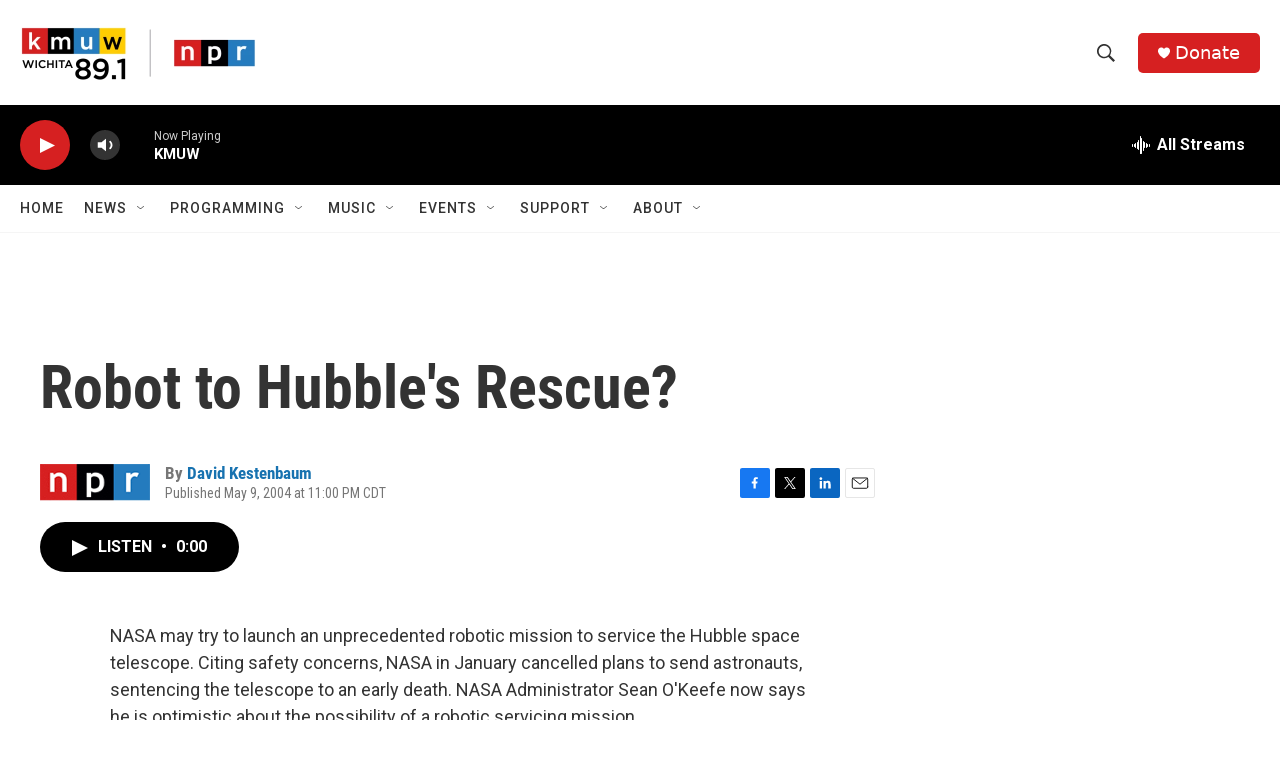

--- FILE ---
content_type: text/html; charset=utf-8
request_url: https://www.google.com/recaptcha/api2/aframe
body_size: 265
content:
<!DOCTYPE HTML><html><head><meta http-equiv="content-type" content="text/html; charset=UTF-8"></head><body><script nonce="H4xpiHGMugJucMhHP1xwHg">/** Anti-fraud and anti-abuse applications only. See google.com/recaptcha */ try{var clients={'sodar':'https://pagead2.googlesyndication.com/pagead/sodar?'};window.addEventListener("message",function(a){try{if(a.source===window.parent){var b=JSON.parse(a.data);var c=clients[b['id']];if(c){var d=document.createElement('img');d.src=c+b['params']+'&rc='+(localStorage.getItem("rc::a")?sessionStorage.getItem("rc::b"):"");window.document.body.appendChild(d);sessionStorage.setItem("rc::e",parseInt(sessionStorage.getItem("rc::e")||0)+1);localStorage.setItem("rc::h",'1768701421166');}}}catch(b){}});window.parent.postMessage("_grecaptcha_ready", "*");}catch(b){}</script></body></html>